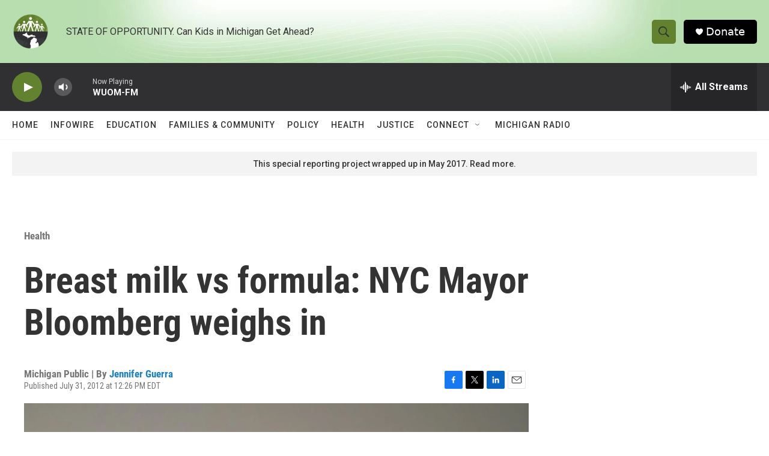

--- FILE ---
content_type: text/html; charset=utf-8
request_url: https://www.google.com/recaptcha/api2/aframe
body_size: 268
content:
<!DOCTYPE HTML><html><head><meta http-equiv="content-type" content="text/html; charset=UTF-8"></head><body><script nonce="OC0zWZ7nulRhpLNDVH69DQ">/** Anti-fraud and anti-abuse applications only. See google.com/recaptcha */ try{var clients={'sodar':'https://pagead2.googlesyndication.com/pagead/sodar?'};window.addEventListener("message",function(a){try{if(a.source===window.parent){var b=JSON.parse(a.data);var c=clients[b['id']];if(c){var d=document.createElement('img');d.src=c+b['params']+'&rc='+(localStorage.getItem("rc::a")?sessionStorage.getItem("rc::b"):"");window.document.body.appendChild(d);sessionStorage.setItem("rc::e",parseInt(sessionStorage.getItem("rc::e")||0)+1);localStorage.setItem("rc::h",'1765896159591');}}}catch(b){}});window.parent.postMessage("_grecaptcha_ready", "*");}catch(b){}</script></body></html>